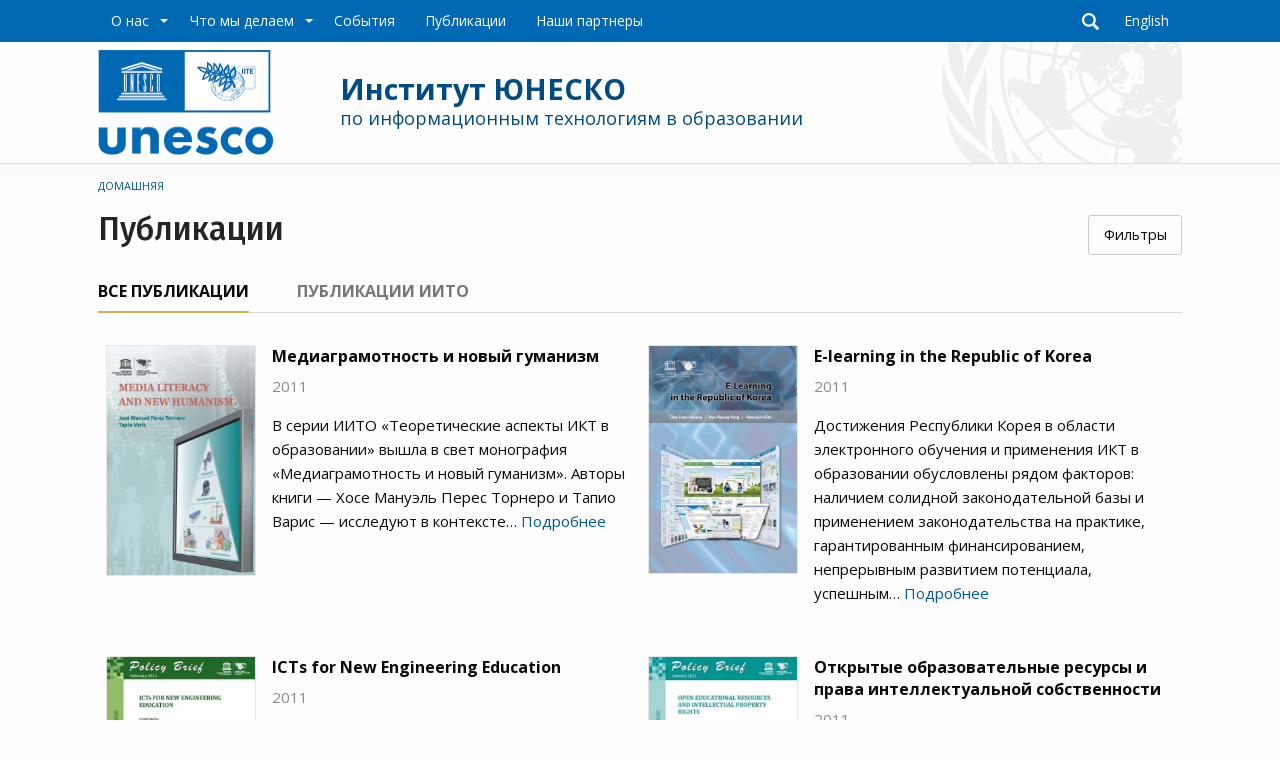

--- FILE ---
content_type: text/html; charset=UTF-8
request_url: https://iite.unesco.org/ru/publications/page/8/
body_size: 12790
content:
<!doctype html>
<html class="no-js" lang="ru-RU" >
	<head>
		<meta charset="UTF-8" />
		<meta name="viewport" content="width=device-width, initial-scale=1.0" />
		<meta property="fb:app_id" content="200429909995615" />
		<meta name='robots' content='index, follow, max-image-preview:large, max-snippet:-1, max-video-preview:-1' />
	<style>img:is([sizes="auto" i], [sizes^="auto," i]) { contain-intrinsic-size: 3000px 1500px }</style>
	
	<!-- This site is optimized with the Yoast SEO plugin v26.4 - https://yoast.com/wordpress/plugins/seo/ -->
	<title>Публикации &#8211; Страница 8 из 16 &#8211; ИИТО ЮНЕСКО</title>
	<link rel="canonical" href="https://iite.unesco.org/ru/publications/page/8/" />
	<link rel="prev" href="https://iite.unesco.org/ru/publications/page/7/" />
	<link rel="next" href="https://iite.unesco.org/ru/publications/page/9/" />
	<meta property="og:locale" content="ru_RU" />
	<meta property="og:locale:alternate" content="en_GB" />
	<meta property="og:type" content="website" />
	<meta property="og:title" content="Публикации &#8211; Страница 8 из 16 &#8211; ИИТО ЮНЕСКО" />
	<meta property="og:url" content="https://iite.unesco.org/ru/publications/" />
	<meta property="og:site_name" content="ИИТО ЮНЕСКО" />
	<meta property="og:image" content="https://iite.unesco.org/wp-content/uploads/2021/12/iite_logo_blue_eng_comp.png" />
	<meta property="og:image:width" content="350" />
	<meta property="og:image:height" content="211" />
	<meta property="og:image:type" content="image/png" />
	<meta name="twitter:card" content="summary_large_image" />
	<script type="application/ld+json" class="yoast-schema-graph">{"@context":"https://schema.org","@graph":[{"@type":"CollectionPage","@id":"https://iite.unesco.org/ru/publications/","url":"https://iite.unesco.org/ru/publications/page/8/","name":"Публикации &#8211; Страница 8 из 16 &#8211; ИИТО ЮНЕСКО","isPartOf":{"@id":"https://iite.unesco.org/ru/#website"},"primaryImageOfPage":{"@id":"https://iite.unesco.org/ru/publications/page/8/#primaryimage"},"image":{"@id":"https://iite.unesco.org/ru/publications/page/8/#primaryimage"},"thumbnailUrl":"https://iite.unesco.org/wp-content/uploads/2011/02/3214678-1.jpg","breadcrumb":{"@id":"https://iite.unesco.org/ru/publications/page/8/#breadcrumb"},"inLanguage":"ru-RU"},{"@type":"ImageObject","inLanguage":"ru-RU","@id":"https://iite.unesco.org/ru/publications/page/8/#primaryimage","url":"https://iite.unesco.org/wp-content/uploads/2011/02/3214678-1.jpg","contentUrl":"https://iite.unesco.org/wp-content/uploads/2011/02/3214678-1.jpg","width":324,"height":500},{"@type":"BreadcrumbList","@id":"https://iite.unesco.org/ru/publications/page/8/#breadcrumb","itemListElement":[{"@type":"ListItem","position":1,"name":"Home","item":"https://iite.unesco.org/ru/"},{"@type":"ListItem","position":2,"name":"Publications"}]},{"@type":"WebSite","@id":"https://iite.unesco.org/ru/#website","url":"https://iite.unesco.org/ru/","name":"ИИТО ЮНЕСКО","description":"Институт ЮНЕСКО по информационным технологиям в образовании","potentialAction":[{"@type":"SearchAction","target":{"@type":"EntryPoint","urlTemplate":"https://iite.unesco.org/ru/?s={search_term_string}"},"query-input":{"@type":"PropertyValueSpecification","valueRequired":true,"valueName":"search_term_string"}}],"inLanguage":"ru-RU"}]}</script>
	<!-- / Yoast SEO plugin. -->


<link rel='dns-prefetch' href='//static.addtoany.com' />
<link rel='dns-prefetch' href='//ajax.googleapis.com' />
<link rel='dns-prefetch' href='//www.google.com' />
<link rel='dns-prefetch' href='//fonts.googleapis.com' />
<link rel='stylesheet' id='wp-block-library-css' href='https://iite.unesco.org/wp-includes/css/dist/block-library/style.min.css?ver=6.8.3' type='text/css' media='all' />
<style id='classic-theme-styles-inline-css' type='text/css'>
/*! This file is auto-generated */
.wp-block-button__link{color:#fff;background-color:#32373c;border-radius:9999px;box-shadow:none;text-decoration:none;padding:calc(.667em + 2px) calc(1.333em + 2px);font-size:1.125em}.wp-block-file__button{background:#32373c;color:#fff;text-decoration:none}
</style>
<style id='global-styles-inline-css' type='text/css'>
:root{--wp--preset--aspect-ratio--square: 1;--wp--preset--aspect-ratio--4-3: 4/3;--wp--preset--aspect-ratio--3-4: 3/4;--wp--preset--aspect-ratio--3-2: 3/2;--wp--preset--aspect-ratio--2-3: 2/3;--wp--preset--aspect-ratio--16-9: 16/9;--wp--preset--aspect-ratio--9-16: 9/16;--wp--preset--color--black: #000000;--wp--preset--color--cyan-bluish-gray: #abb8c3;--wp--preset--color--white: #ffffff;--wp--preset--color--pale-pink: #f78da7;--wp--preset--color--vivid-red: #cf2e2e;--wp--preset--color--luminous-vivid-orange: #ff6900;--wp--preset--color--luminous-vivid-amber: #fcb900;--wp--preset--color--light-green-cyan: #7bdcb5;--wp--preset--color--vivid-green-cyan: #00d084;--wp--preset--color--pale-cyan-blue: #8ed1fc;--wp--preset--color--vivid-cyan-blue: #0693e3;--wp--preset--color--vivid-purple: #9b51e0;--wp--preset--gradient--vivid-cyan-blue-to-vivid-purple: linear-gradient(135deg,rgba(6,147,227,1) 0%,rgb(155,81,224) 100%);--wp--preset--gradient--light-green-cyan-to-vivid-green-cyan: linear-gradient(135deg,rgb(122,220,180) 0%,rgb(0,208,130) 100%);--wp--preset--gradient--luminous-vivid-amber-to-luminous-vivid-orange: linear-gradient(135deg,rgba(252,185,0,1) 0%,rgba(255,105,0,1) 100%);--wp--preset--gradient--luminous-vivid-orange-to-vivid-red: linear-gradient(135deg,rgba(255,105,0,1) 0%,rgb(207,46,46) 100%);--wp--preset--gradient--very-light-gray-to-cyan-bluish-gray: linear-gradient(135deg,rgb(238,238,238) 0%,rgb(169,184,195) 100%);--wp--preset--gradient--cool-to-warm-spectrum: linear-gradient(135deg,rgb(74,234,220) 0%,rgb(151,120,209) 20%,rgb(207,42,186) 40%,rgb(238,44,130) 60%,rgb(251,105,98) 80%,rgb(254,248,76) 100%);--wp--preset--gradient--blush-light-purple: linear-gradient(135deg,rgb(255,206,236) 0%,rgb(152,150,240) 100%);--wp--preset--gradient--blush-bordeaux: linear-gradient(135deg,rgb(254,205,165) 0%,rgb(254,45,45) 50%,rgb(107,0,62) 100%);--wp--preset--gradient--luminous-dusk: linear-gradient(135deg,rgb(255,203,112) 0%,rgb(199,81,192) 50%,rgb(65,88,208) 100%);--wp--preset--gradient--pale-ocean: linear-gradient(135deg,rgb(255,245,203) 0%,rgb(182,227,212) 50%,rgb(51,167,181) 100%);--wp--preset--gradient--electric-grass: linear-gradient(135deg,rgb(202,248,128) 0%,rgb(113,206,126) 100%);--wp--preset--gradient--midnight: linear-gradient(135deg,rgb(2,3,129) 0%,rgb(40,116,252) 100%);--wp--preset--font-size--small: 13px;--wp--preset--font-size--medium: 20px;--wp--preset--font-size--large: 36px;--wp--preset--font-size--x-large: 42px;--wp--preset--spacing--20: 0.44rem;--wp--preset--spacing--30: 0.67rem;--wp--preset--spacing--40: 1rem;--wp--preset--spacing--50: 1.5rem;--wp--preset--spacing--60: 2.25rem;--wp--preset--spacing--70: 3.38rem;--wp--preset--spacing--80: 5.06rem;--wp--preset--shadow--natural: 6px 6px 9px rgba(0, 0, 0, 0.2);--wp--preset--shadow--deep: 12px 12px 50px rgba(0, 0, 0, 0.4);--wp--preset--shadow--sharp: 6px 6px 0px rgba(0, 0, 0, 0.2);--wp--preset--shadow--outlined: 6px 6px 0px -3px rgba(255, 255, 255, 1), 6px 6px rgba(0, 0, 0, 1);--wp--preset--shadow--crisp: 6px 6px 0px rgba(0, 0, 0, 1);}:where(.is-layout-flex){gap: 0.5em;}:where(.is-layout-grid){gap: 0.5em;}body .is-layout-flex{display: flex;}.is-layout-flex{flex-wrap: wrap;align-items: center;}.is-layout-flex > :is(*, div){margin: 0;}body .is-layout-grid{display: grid;}.is-layout-grid > :is(*, div){margin: 0;}:where(.wp-block-columns.is-layout-flex){gap: 2em;}:where(.wp-block-columns.is-layout-grid){gap: 2em;}:where(.wp-block-post-template.is-layout-flex){gap: 1.25em;}:where(.wp-block-post-template.is-layout-grid){gap: 1.25em;}.has-black-color{color: var(--wp--preset--color--black) !important;}.has-cyan-bluish-gray-color{color: var(--wp--preset--color--cyan-bluish-gray) !important;}.has-white-color{color: var(--wp--preset--color--white) !important;}.has-pale-pink-color{color: var(--wp--preset--color--pale-pink) !important;}.has-vivid-red-color{color: var(--wp--preset--color--vivid-red) !important;}.has-luminous-vivid-orange-color{color: var(--wp--preset--color--luminous-vivid-orange) !important;}.has-luminous-vivid-amber-color{color: var(--wp--preset--color--luminous-vivid-amber) !important;}.has-light-green-cyan-color{color: var(--wp--preset--color--light-green-cyan) !important;}.has-vivid-green-cyan-color{color: var(--wp--preset--color--vivid-green-cyan) !important;}.has-pale-cyan-blue-color{color: var(--wp--preset--color--pale-cyan-blue) !important;}.has-vivid-cyan-blue-color{color: var(--wp--preset--color--vivid-cyan-blue) !important;}.has-vivid-purple-color{color: var(--wp--preset--color--vivid-purple) !important;}.has-black-background-color{background-color: var(--wp--preset--color--black) !important;}.has-cyan-bluish-gray-background-color{background-color: var(--wp--preset--color--cyan-bluish-gray) !important;}.has-white-background-color{background-color: var(--wp--preset--color--white) !important;}.has-pale-pink-background-color{background-color: var(--wp--preset--color--pale-pink) !important;}.has-vivid-red-background-color{background-color: var(--wp--preset--color--vivid-red) !important;}.has-luminous-vivid-orange-background-color{background-color: var(--wp--preset--color--luminous-vivid-orange) !important;}.has-luminous-vivid-amber-background-color{background-color: var(--wp--preset--color--luminous-vivid-amber) !important;}.has-light-green-cyan-background-color{background-color: var(--wp--preset--color--light-green-cyan) !important;}.has-vivid-green-cyan-background-color{background-color: var(--wp--preset--color--vivid-green-cyan) !important;}.has-pale-cyan-blue-background-color{background-color: var(--wp--preset--color--pale-cyan-blue) !important;}.has-vivid-cyan-blue-background-color{background-color: var(--wp--preset--color--vivid-cyan-blue) !important;}.has-vivid-purple-background-color{background-color: var(--wp--preset--color--vivid-purple) !important;}.has-black-border-color{border-color: var(--wp--preset--color--black) !important;}.has-cyan-bluish-gray-border-color{border-color: var(--wp--preset--color--cyan-bluish-gray) !important;}.has-white-border-color{border-color: var(--wp--preset--color--white) !important;}.has-pale-pink-border-color{border-color: var(--wp--preset--color--pale-pink) !important;}.has-vivid-red-border-color{border-color: var(--wp--preset--color--vivid-red) !important;}.has-luminous-vivid-orange-border-color{border-color: var(--wp--preset--color--luminous-vivid-orange) !important;}.has-luminous-vivid-amber-border-color{border-color: var(--wp--preset--color--luminous-vivid-amber) !important;}.has-light-green-cyan-border-color{border-color: var(--wp--preset--color--light-green-cyan) !important;}.has-vivid-green-cyan-border-color{border-color: var(--wp--preset--color--vivid-green-cyan) !important;}.has-pale-cyan-blue-border-color{border-color: var(--wp--preset--color--pale-cyan-blue) !important;}.has-vivid-cyan-blue-border-color{border-color: var(--wp--preset--color--vivid-cyan-blue) !important;}.has-vivid-purple-border-color{border-color: var(--wp--preset--color--vivid-purple) !important;}.has-vivid-cyan-blue-to-vivid-purple-gradient-background{background: var(--wp--preset--gradient--vivid-cyan-blue-to-vivid-purple) !important;}.has-light-green-cyan-to-vivid-green-cyan-gradient-background{background: var(--wp--preset--gradient--light-green-cyan-to-vivid-green-cyan) !important;}.has-luminous-vivid-amber-to-luminous-vivid-orange-gradient-background{background: var(--wp--preset--gradient--luminous-vivid-amber-to-luminous-vivid-orange) !important;}.has-luminous-vivid-orange-to-vivid-red-gradient-background{background: var(--wp--preset--gradient--luminous-vivid-orange-to-vivid-red) !important;}.has-very-light-gray-to-cyan-bluish-gray-gradient-background{background: var(--wp--preset--gradient--very-light-gray-to-cyan-bluish-gray) !important;}.has-cool-to-warm-spectrum-gradient-background{background: var(--wp--preset--gradient--cool-to-warm-spectrum) !important;}.has-blush-light-purple-gradient-background{background: var(--wp--preset--gradient--blush-light-purple) !important;}.has-blush-bordeaux-gradient-background{background: var(--wp--preset--gradient--blush-bordeaux) !important;}.has-luminous-dusk-gradient-background{background: var(--wp--preset--gradient--luminous-dusk) !important;}.has-pale-ocean-gradient-background{background: var(--wp--preset--gradient--pale-ocean) !important;}.has-electric-grass-gradient-background{background: var(--wp--preset--gradient--electric-grass) !important;}.has-midnight-gradient-background{background: var(--wp--preset--gradient--midnight) !important;}.has-small-font-size{font-size: var(--wp--preset--font-size--small) !important;}.has-medium-font-size{font-size: var(--wp--preset--font-size--medium) !important;}.has-large-font-size{font-size: var(--wp--preset--font-size--large) !important;}.has-x-large-font-size{font-size: var(--wp--preset--font-size--x-large) !important;}
:where(.wp-block-post-template.is-layout-flex){gap: 1.25em;}:where(.wp-block-post-template.is-layout-grid){gap: 1.25em;}
:where(.wp-block-columns.is-layout-flex){gap: 2em;}:where(.wp-block-columns.is-layout-grid){gap: 2em;}
:root :where(.wp-block-pullquote){font-size: 1.5em;line-height: 1.6;}
</style>
<link rel='stylesheet' id='main-stylesheet-css' href='https://iite.unesco.org/wp-content/themes/iite/dist/assets/css/app.css?ver=2.11.36' type='text/css' media='all' />
<link rel='stylesheet' id='wpb-google-fonts-css' href='https://fonts.googleapis.com/css2?family=Fira+Sans%3Awght%40500&#038;family=Open+Sans%3Aital%2Cwght%400%2C400%3B0%2C700%3B1%2C400&#038;display=swap&#038;ver=6.8.3' type='text/css' media='all' />
<link rel='stylesheet' id='addtoany-css' href='https://iite.unesco.org/wp-content/plugins/add-to-any/addtoany.min.css?ver=1.16' type='text/css' media='all' />
<script type="text/javascript" id="addtoany-core-js-before">
/* <![CDATA[ */
window.a2a_config=window.a2a_config||{};a2a_config.callbacks=[];a2a_config.overlays=[];a2a_config.templates={};a2a_localize = {
	Share: "Отправить",
	Save: "Сохранить",
	Subscribe: "Подписаться",
	Email: "E-mail",
	Bookmark: "В закладки!",
	ShowAll: "Показать все",
	ShowLess: "Показать остальное",
	FindServices: "Найти сервис(ы)",
	FindAnyServiceToAddTo: "Найти сервис и добавить",
	PoweredBy: "Работает на",
	ShareViaEmail: "Поделиться по электронной почте",
	SubscribeViaEmail: "Подписаться по электронной почте",
	BookmarkInYourBrowser: "Добавить в закладки",
	BookmarkInstructions: "Нажмите Ctrl+D или \u2318+D, чтобы добавить страницу в закладки",
	AddToYourFavorites: "Добавить в Избранное",
	SendFromWebOrProgram: "Отправлять с любого email-адреса или email-программы",
	EmailProgram: "Почтовая программа",
	More: "Подробнее&#8230;",
	ThanksForSharing: "Спасибо, что поделились!",
	ThanksForFollowing: "Спасибо за подписку!"
};
/* ]]> */
</script>
<script type="text/javascript" defer src="https://static.addtoany.com/menu/page.js" id="addtoany-core-js"></script>
<script type="text/javascript" src="https://ajax.googleapis.com/ajax/libs/jquery/3.5.1/jquery.min.js?ver=3.5.1" id="jquery-js"></script>
<script type="text/javascript" defer src="https://iite.unesco.org/wp-content/plugins/add-to-any/addtoany.min.js?ver=1.1" id="addtoany-jquery-js"></script>
<script type="text/javascript" src="https://www.google.com/recaptcha/api.js?ver=6.8.3" id="wpb-google_recaptcha-js"></script>
<link rel="https://api.w.org/" href="https://iite.unesco.org/wp-json/" />    <!-- Global site tag (gtag.js) - Google Analytics -->
    <script async src="https://www.googletagmanager.com/gtag/js?id=UA-16769087-1"></script>
    <script>
    window.dataLayer = window.dataLayer || [];
    function gtag(){dataLayer.push(arguments);}
    gtag('js', new Date());
    gtag('config', 'UA-16769087-1');
    </script>
<link rel="icon" href="https://iite.unesco.org/wp-content/uploads/2021/07/cropped-iite-favicon-32x32.png" sizes="32x32" />
<link rel="icon" href="https://iite.unesco.org/wp-content/uploads/2021/07/cropped-iite-favicon-192x192.png" sizes="192x192" />
<link rel="apple-touch-icon" href="https://iite.unesco.org/wp-content/uploads/2021/07/cropped-iite-favicon-180x180.png" />
<meta name="msapplication-TileImage" content="https://iite.unesco.org/wp-content/uploads/2021/07/cropped-iite-favicon-270x270.png" />
	</head>
	<body class="archive paged post-type-archive post-type-archive-iite_publication paged-8 post-type-paged-8 wp-theme-iite offcanvas">
	
			
<nav class="mobile-off-canvas-menu off-canvas position-left" id="off-canvas-menu" data-off-canvas data-auto-focus="false" role="navigation">
	<ul id="menu-main-ru" class="vertical menu" data-accordion-menu data-submenu-toggle="true"><li id="menu-item-3007" class="menu-item menu-item-type-custom menu-item-object-custom menu-item-has-children menu-item-3007 is-dropdown-submenu-parent"><a href="#">О нас</a>
<ul class="vertical nested menu">
	<li id="menu-item-3117" class="menu-item menu-item-type-post_type menu-item-object-page menu-item-3117"><a href="https://iite.unesco.org/ru/unesco-iite-ru/">ИИТО ЮНЕСКО</a></li>
	<li id="menu-item-5571" class="menu-item menu-item-type-post_type menu-item-object-page menu-item-5571"><a href="https://iite.unesco.org/ru/message-from-the-director-ru/">Обращение Директора</a></li>
	<li id="menu-item-4693" class="menu-item menu-item-type-post_type menu-item-object-page menu-item-4693"><a href="https://iite.unesco.org/ru/governing-board-ru/">Совет управляющих</a></li>
	<li id="menu-item-4692" class="menu-item menu-item-type-post_type menu-item-object-page menu-item-4692"><a href="https://iite.unesco.org/ru/sotrudniki/">Сотрудники</a></li>
	<li id="menu-item-5572" class="menu-item menu-item-type-post_type menu-item-object-page menu-item-5572"><a href="https://iite.unesco.org/ru/vakansii/">Вакансии</a></li>
	<li id="menu-item-5337" class="menu-item menu-item-type-post_type menu-item-object-page menu-item-5337"><a href="https://iite.unesco.org/ru/svyaz-s-nami/">Связь с нами</a></li>
</ul>
</li>
<li id="menu-item-3008" class="menu-item menu-item-type-custom menu-item-object-custom menu-item-has-children menu-item-3008 is-dropdown-submenu-parent"><a href="#">Что мы делаем</a>
<ul class="vertical nested menu">
	<li id="menu-item-5568" class="menu-item menu-item-type-post_type menu-item-object-page menu-item-5568"><a href="https://iite.unesco.org/ru/professionalnoe-razvitie-uchitelej-na-osnove-innovatsionnoj-pedagogiki-ikt/">Профессиональное развитие учителей на основе инновационной педагогики и ИКТ</a></li>
	<li id="menu-item-5569" class="menu-item menu-item-type-post_type menu-item-object-page menu-item-5569"><a href="https://iite.unesco.org/ru/obuchenie-dlya-budushhego-razvitie-ikt-kompetentsij-shkol/">Обучение для будущего: развитие ИКТ-компетенций школ</a></li>
	<li id="menu-item-6048" class="menu-item menu-item-type-post_type menu-item-object-page menu-item-6048"><a href="https://iite.unesco.org/ru/vnedrenie-otkrytyh-obrazovatelnyh-resursov/">Внедрение открытых образовательных ресурсов</a></li>
	<li id="menu-item-6659" class="menu-item menu-item-type-post_type menu-item-object-page menu-item-6659"><a href="https://iite.unesco.org/ru/mig/">Медийная и информационная грамотность</a></li>
	<li id="menu-item-5566" class="menu-item menu-item-type-post_type menu-item-object-page menu-item-5566"><a href="https://iite.unesco.org/ru/ikt-v-obrazovanii-dlya-zdorovya-blagopoluchiya/">ИКТ в образовании для здоровья и благополучия</a></li>
	<li id="menu-item-5570" class="menu-item menu-item-type-post_type menu-item-object-page menu-item-5570"><a href="https://iite.unesco.org/ru/ikt-v-obrazovanii-dlya-lyudej-s-ogranichennymi-vozmozhnostyami-zdorovya-politika-innovatsionnaya-praktika/">ИКТ в образовании для людей с ограниченными возможностями здоровья</a></li>
	<li id="menu-item-5567" class="menu-item menu-item-type-post_type menu-item-object-page menu-item-5567"><a href="https://iite.unesco.org/ru/stop-nasilie-v-shkole-i-kiberbulling/">Противодействие насилию в школе, травле и кибербуллингу</a></li>
</ul>
</li>
<li id="menu-item-4695" class="menu-item menu-item-type-post_type_archive menu-item-object-iite_event menu-item-4695"><a href="https://iite.unesco.org/ru/events/">События</a></li>
<li id="menu-item-3023" class="menu-item menu-item-type-post_type_archive menu-item-object-iite_publication current-menu-item menu-item-3023 is-active"><a href="https://iite.unesco.org/ru/publications/" aria-current="page">Публикации</a></li>
<li id="menu-item-5399" class="menu-item menu-item-type-post_type menu-item-object-page menu-item-5399"><a href="https://iite.unesco.org/ru/nashi-partnery/">Наши партнеры</a></li>
</ul>	<ul class="iite-mobile-ls">	<li class="lang-item lang-item-2 lang-item-en lang-item-first"><a lang="en-GB" hreflang="en-GB" href="https://iite.unesco.org/publications/">English</a></li>
</ul>	<div class="iite-mobile-search">
				<form role="search" method="get" id="" class="search-form" action="https://iite.unesco.org/ru/rezultaty-poiska/">
			<div class="input-group">
				<input type="text" class="input-group-field" value="" name="q" placeholder="Поиск">
				<div class="input-group-button">
					<button type="button" class="button search-submit" class="button">Поиск</button>
				</div>
			</div>
		</form>
	</div>
</nav>

<div class="off-canvas-content" data-off-canvas-content>	
	<header class="site-header" role="banner">

		<div class="site-title-bar title-bar" >
			<div class="title-bar-left">
				<button aria-label="Main Menu" class="menu-icon" type="button" data-toggle="off-canvas-menu"></button>
				<span class="site-mobile-title title-bar-title">
					<a href="https://iite.unesco.org/ru/" rel="home">ИИТО ЮНЕСКО</a>
				</span>
			</div>
		</div>

		<div class="top-bar-container">
			<nav class="site-navigation top-bar" role="navigation">
				<div class="top-bar-left">
					<ul id="menu-main-ru-1" class="dropdown menu desktop-menu" data-dropdown-menu data-click-open="true" data-disable-hover="true" data-close-on-click-inside="false"><li class="menu-item menu-item-type-custom menu-item-object-custom menu-item-has-children menu-item-3007 is-dropdown-submenu-parent"><a href="#">О нас</a>
<ul class="dropdown menu vertical" data-toggle>
	<li class="menu-item menu-item-type-post_type menu-item-object-page menu-item-3117"><a href="https://iite.unesco.org/ru/unesco-iite-ru/">ИИТО ЮНЕСКО</a></li>
	<li class="menu-item menu-item-type-post_type menu-item-object-page menu-item-5571"><a href="https://iite.unesco.org/ru/message-from-the-director-ru/">Обращение Директора</a></li>
	<li class="menu-item menu-item-type-post_type menu-item-object-page menu-item-4693"><a href="https://iite.unesco.org/ru/governing-board-ru/">Совет управляющих</a></li>
	<li class="menu-item menu-item-type-post_type menu-item-object-page menu-item-4692"><a href="https://iite.unesco.org/ru/sotrudniki/">Сотрудники</a></li>
	<li class="menu-item menu-item-type-post_type menu-item-object-page menu-item-5572"><a href="https://iite.unesco.org/ru/vakansii/">Вакансии</a></li>
	<li class="menu-item menu-item-type-post_type menu-item-object-page menu-item-5337"><a href="https://iite.unesco.org/ru/svyaz-s-nami/">Связь с нами</a></li>
</ul>
</li>
<li class="menu-item menu-item-type-custom menu-item-object-custom menu-item-has-children menu-item-3008 is-dropdown-submenu-parent"><a href="#">Что мы делаем</a>
<ul class="dropdown menu vertical" data-toggle>
	<li class="menu-item menu-item-type-post_type menu-item-object-page menu-item-5568"><a href="https://iite.unesco.org/ru/professionalnoe-razvitie-uchitelej-na-osnove-innovatsionnoj-pedagogiki-ikt/">Профессиональное развитие учителей на основе инновационной педагогики и ИКТ</a></li>
	<li class="menu-item menu-item-type-post_type menu-item-object-page menu-item-5569"><a href="https://iite.unesco.org/ru/obuchenie-dlya-budushhego-razvitie-ikt-kompetentsij-shkol/">Обучение для будущего: развитие ИКТ-компетенций школ</a></li>
	<li class="menu-item menu-item-type-post_type menu-item-object-page menu-item-6048"><a href="https://iite.unesco.org/ru/vnedrenie-otkrytyh-obrazovatelnyh-resursov/">Внедрение открытых образовательных ресурсов</a></li>
	<li class="menu-item menu-item-type-post_type menu-item-object-page menu-item-6659"><a href="https://iite.unesco.org/ru/mig/">Медийная и информационная грамотность</a></li>
	<li class="menu-item menu-item-type-post_type menu-item-object-page menu-item-5566"><a href="https://iite.unesco.org/ru/ikt-v-obrazovanii-dlya-zdorovya-blagopoluchiya/">ИКТ в образовании для здоровья и благополучия</a></li>
	<li class="menu-item menu-item-type-post_type menu-item-object-page menu-item-5570"><a href="https://iite.unesco.org/ru/ikt-v-obrazovanii-dlya-lyudej-s-ogranichennymi-vozmozhnostyami-zdorovya-politika-innovatsionnaya-praktika/">ИКТ в образовании для людей с ограниченными возможностями здоровья</a></li>
	<li class="menu-item menu-item-type-post_type menu-item-object-page menu-item-5567"><a href="https://iite.unesco.org/ru/stop-nasilie-v-shkole-i-kiberbulling/">Противодействие насилию в школе, травле и кибербуллингу</a></li>
</ul>
</li>
<li class="menu-item menu-item-type-post_type_archive menu-item-object-iite_event menu-item-4695"><a href="https://iite.unesco.org/ru/events/">События</a></li>
<li class="menu-item menu-item-type-post_type_archive menu-item-object-iite_publication current-menu-item menu-item-3023 is-active"><a href="https://iite.unesco.org/ru/publications/" aria-current="page">Публикации</a></li>
<li class="menu-item menu-item-type-post_type menu-item-object-page menu-item-5399"><a href="https://iite.unesco.org/ru/nashi-partnery/">Наши партнеры</a></li>
</ul>				</div>
				<div class="top-bar-right">
					<div class="top-bar-right__item">
												<ul class="menu">	<li class="lang-item lang-item-2 lang-item-en lang-item-first"><a lang="en-GB" hreflang="en-GB" href="https://iite.unesco.org/publications/">English</a></li>
</ul>					</div>
					<div class="top-bar-right__item">
						<a href="https://iite.unesco.org/ru/rezultaty-poiska/" class="iite-search-button">
							<svg version="1.1" xmlns="http://www.w3.org/2000/svg" xmlns:xlink="http://www.w3.org/1999/xlink" x="0px" y="0px"
								viewBox="0 0 512 512" xml:space="preserve">
							<style type="text/css">
								.st0{fill:#FFFFFF;}
							</style>
							<path class="st0" d="M505,442.7L405.3,343c-4.5-4.5-10.6-7-17-7H372c27.6-35.3,44-79.7,44-128C416,93.1,322.9,0,208,0S0,93.1,0,208
								s93.1,208,208,208c48.3,0,92.7-16.4,128-44v16.3c0,6.4,2.5,12.5,7,17l99.7,99.7c9.4,9.4,24.6,9.4,33.9,0l28.3-28.3
								C514.3,467.3,514.3,452.1,505,442.7z M208,349.7c-78.3,0-141.7-63.3-141.7-141.7c0-78.3,63.3-141.7,141.7-141.7
								c78.3,0,141.7,63.3,141.7,141.7C349.7,286.3,286.4,349.7,208,349.7z"/>
							</svg>
						</a>
					</div>
				</div>
							</nav>
		</div>
		<div class="logo-container">
			<div class="logo-container-inner">
			<div class="logo-header" style="
						background: url(https://iite.unesco.org/wp-content/themes/iite/dist/assets/images/bg_nav.png) right top no-repeat;						background-size:contain;
						">
				<div class="logo">
					<a href="https://iite.unesco.org/ru/">
						<img width="175" height="106" src="https://iite.unesco.org/wp-content/themes/iite/dist/assets/images/iite_logo_blue_eng_comp.png" />
					</a>
				</div>
				<div class="iite-title">
					<span class="iite-title_size_big">Институт ЮНЕСКО</span>
					<span class="iite-title_size_small">по информационным технологиям в образовании</span>
				</div>
			</div>
			</div>
		</div>

				<div class="main-container">
			<div class="iite-top-nav">
				<div class="iite-top-nav__bc"><ul id="breadcrumbs" class="breadcrumbs"><li class="item-home"><a class="bread-link bread-home" href="https://iite.unesco.org/ru" title="Домашняя">Домашняя</a></li></ul></div>			</div>
		</div>
		
	</header>

<div class="main-container">
	<div class="main-grid">
		<main class="main-content-full-width">
			<div class="ab">
				<div class="ab__left">
					<div class="ab__header"><h1>Публикации</h1></div>				</div>
				<div class="ab__right">
                            <button class="tg-filter button" type="button" data-toggle="filters-dropdown">
            Фильтры                    </button>
        <div class="dropdown-pane" id="filters-dropdown" data-dropdown data-auto-focus="true" data-position="bottom" data-alignment="right" data-closable>
            <button class="close-button" aria-label="Close alert" type="button" data-close>
                <span aria-hidden="true">&times;</span>
            </button>
            <div class="iite-df-wrapper"><form id="iite-df-form" method="get" action="https://iite.unesco.org/ru/publications/"><div class="iite-df iite-df_type_year"><label>Год<select name="fyear"><option selected value="0">Все годы</option><option value="2026">2026</option><option value="2025">2025</option><option value="2024">2024</option><option value="2023">2023</option><option value="2022">2022</option><option value="2021">2021</option><option value="2020">2020</option><option value="2019">2019</option><option value="2018">2018</option><option value="2017">2017</option><option value="2016">2016</option><option value="2015">2015</option><option value="2014">2014</option><option value="2013">2013</option><option value="2012">2012</option><option value="2011">2011</option><option value="2010">2010</option><option value="2009">2009</option><option value="2008">2008</option><option value="2007">2007</option><option value="2006">2006</option><option value="2005">2005</option><option value="2004">2004</option><option value="2003">2003</option><option value="2002">2002</option><option value="2001">2001</option><option value="2000">2000</option><option value="1998">1998</option><option value="1997">1997</option><option value="1996">1996</option></select></label></div><div class="iite-df iite-df_type_theme"><label>Тема<select name="themeid"><option selected value="0">Все темы</option><option value="1856">COVID-19 и образование</option><option value="143">Дистанционное образование</option><option value="191">Документы и материалы в области формирования политики</option><option value="2218">ИИ в образовании</option><option value="181">ИКТ в высшем образовании</option><option value="167">ИКТ в начальном образовании</option><option value="141">ИКТ в образовании людей с особыми потребностями</option><option value="135">ИКТ в профессионально-техническом образовании</option><option value="1376">ИКТ для инклюзивного образования</option><option value="157">ИКТ для среднего образования</option><option value="1372">ИКТ для учителей</option><option value="183">ИКТ компетентность и профессиональное развитие педагогических работников</option><option value="1399">ИКТ-компетентность учителей</option><option value="1784">Инклюзивное образование</option><option value="149">Интернет в образовании</option><option value="197">Информационный бюллетень</option><option value="173">Использование ИКТ в преподавании и изучении предметов</option><option value="2051">Конфиденциальность и защита данных</option><option value="125">Лучшие практики</option><option value="1341">Медийная и информационная грамотность</option><option value="979">ММСО</option><option value="205">Мобильные технологии в обучении</option><option value="1252">Молодежь</option><option value="151">Мультимедиа в образовании</option><option value="1384">Образование-2030</option><option value="175">Общество знаний</option><option value="1581">Открытое образование</option><option value="199">Открытые образовательные ресурсы</option><option value="133">Теоретические аспекты</option><option value="189">Тестовые технологии в дистанционном обучении</option><option value="127">Труды конференций и отчеты</option><option value="997">Форсайт</option><option value="1395">Цифровая педагогика</option><option value="1388">ЦУР 4</option><option value="1380">Школы будущего</option><option value="159">Электронные библиотеки в образовании</option></select></label></div><div class="iite-df iite-df_type_category"><label>Категория<select name="catid"><option selected value="0">Все категории</option><option value="213">Аналитические записки</option><option value="215">Аналитические обзоры</option><option value="221">Лучшие практики</option><option value="229">Пособия и информационные материалы</option><option value="231">Рекомендации по образовательной политике</option><option value="223">Теоретические аспекты</option></select></label></div><input type="hidden" name="tid" value="0"></form></div>        </div>
        	
                </div>
			</div>
			<div class="pt-tabs"><span class="pt-tabs__tab pt-tabs__tab_active">Все публикации</span><a class="pt-tabs__tab" href="#" data-tid="1228">Публикации ИИТО</a></div>            <div class="row large-up-2">
                                                                    <article id="post-889" class="arch arch_type_pub column column-block post-889 iite_publication type-iite_publication status-publish has-post-thumbnail hentry iite_theme-medijno-informatsionnaya-gramotnost iite_theme-teoreticheskie-aspekty iite_publication_category-teoreticheskie-aspekty iite_publication_type-publikatsiya-iito">
    <div class="arch__fi">
		<a href="https://iite.unesco.org/ru/publications/3214678-ru/">
			<div class="arch__img">
				<img width="220" height="340" src="https://iite.unesco.org/wp-content/uploads/2011/02/3214678-1-220x340.jpg" class="aligncenter iite-featured-image wp-post-image" alt="" decoding="async" fetchpriority="high" srcset="https://iite.unesco.org/wp-content/uploads/2011/02/3214678-1-220x340.jpg 220w, https://iite.unesco.org/wp-content/uploads/2011/02/3214678-1-194x300.jpg 194w, https://iite.unesco.org/wp-content/uploads/2011/02/3214678-1.jpg 324w" sizes="(max-width: 639px) 98vw, (max-width: 1199px) 64vw, 220px" />			</div>
		</a>
	</div>
	<div class="arch__content">
		<header>
			<h4 class="arch__head"><a href="https://iite.unesco.org/ru/publications/3214678-ru/">Медиаграмотность и новый гуманизм</a></h4>
			<div class="arch__subhead">
				<span class="arch__date">
					2011				</span>
			</div>
		</header>
		<div class="arch__excerpt">
			<p>В серии ИИТО &laquo;Теоретические аспекты ИКТ в образовании&raquo; вышла в свет монография &laquo;Медиаграмотность и новый гуманизм&raquo;. Авторы книги &#8212; Хосе Мануэль Перес Торнеро и Тапио Варис &#8212; исследуют в контексте&#8230; <a class="arch__readmore" href="https://iite.unesco.org/ru/publications/3214678-ru/">Подробнее <span class="screen-reader-text">Медиаграмотность и новый гуманизм</span></a></p>
		</div>
		<footer>
		</footer>
	</div>
</article>                                    <article id="post-885" class="arch arch_type_pub column column-block post-885 iite_publication type-iite_publication status-publish has-post-thumbnail hentry iite_theme-luchshie-praktiki iite_publication_category-luchshie-praktiki iite_publication_type-publikatsiya-iito">
    <div class="arch__fi">
		<a href="https://iite.unesco.org/ru/publications/3214677-ru/">
			<div class="arch__img">
				<img width="220" height="337" src="https://iite.unesco.org/wp-content/uploads/2011/02/3214677-2-220x337.jpg" class="aligncenter iite-featured-image wp-post-image" alt="" decoding="async" srcset="https://iite.unesco.org/wp-content/uploads/2011/02/3214677-2-220x337.jpg 220w, https://iite.unesco.org/wp-content/uploads/2011/02/3214677-2-196x300.jpg 196w, https://iite.unesco.org/wp-content/uploads/2011/02/3214677-2-768x1177.jpg 768w, https://iite.unesco.org/wp-content/uploads/2011/02/3214677-2-668x1024.jpg 668w, https://iite.unesco.org/wp-content/uploads/2011/02/3214677-2-800x1226.jpg 800w, https://iite.unesco.org/wp-content/uploads/2011/02/3214677-2-400x613.jpg 400w, https://iite.unesco.org/wp-content/uploads/2011/02/3214677-2.jpg 1024w" sizes="(max-width: 639px) 98vw, (max-width: 1199px) 64vw, 220px" />			</div>
		</a>
	</div>
	<div class="arch__content">
		<header>
			<h4 class="arch__head"><a href="https://iite.unesco.org/ru/publications/3214677-ru/">E-learning in the Republic of Korea</a></h4>
			<div class="arch__subhead">
				<span class="arch__date">
					2011				</span>
			</div>
		</header>
		<div class="arch__excerpt">
			<p>Достижения Республики Корея в области электронного обучения и применения ИКТ в образовании обусловлены рядом факторов: наличием солидной законодательной базы и применением законодательства на практике, гарантированным финансированием, непрерывным развитием потенциала, успешным&#8230; <a class="arch__readmore" href="https://iite.unesco.org/ru/publications/3214677-ru/">Подробнее <span class="screen-reader-text">E-learning in the Republic of Korea</span></a></p>
		</div>
		<footer>
		</footer>
	</div>
</article>                                    <article id="post-901" class="arch arch_type_pub column column-block post-901 iite_publication type-iite_publication status-publish has-post-thumbnail hentry iite_publication_category-analiticheskie-zapiski iite_publication_type-publikatsiya-iito">
    <div class="arch__fi">
		<a href="https://iite.unesco.org/ru/publications/3214681-ru/">
			<div class="arch__img">
				<img width="220" height="343" src="https://iite.unesco.org/wp-content/uploads/2011/02/3214681-1-220x343.jpg" class="aligncenter iite-featured-image wp-post-image" alt="" decoding="async" srcset="https://iite.unesco.org/wp-content/uploads/2011/02/3214681-1-220x343.jpg 220w, https://iite.unesco.org/wp-content/uploads/2011/02/3214681-1-193x300.jpg 193w, https://iite.unesco.org/wp-content/uploads/2011/02/3214681-1.jpg 321w" sizes="(max-width: 639px) 98vw, (max-width: 1199px) 64vw, 220px" />			</div>
		</a>
	</div>
	<div class="arch__content">
		<header>
			<h4 class="arch__head"><a href="https://iite.unesco.org/ru/publications/3214681-ru/">ICTs for New Engineering Education</a></h4>
			<div class="arch__subhead">
				<span class="arch__date">
					2011				</span>
			</div>
		</header>
		<div class="arch__excerpt">
			<p>The severe shortage of qualified engineering work force is creating social and economical crisis on a global scale. Two of the observable factors are the shortage of engineering school enrolment&#8230; <a class="arch__readmore" href="https://iite.unesco.org/ru/publications/3214681-ru/">Подробнее <span class="screen-reader-text">ICTs for New Engineering Education</span></a></p>
		</div>
		<footer>
		</footer>
	</div>
</article>                                    <article id="post-897" class="arch arch_type_pub column column-block post-897 iite_publication type-iite_publication status-publish has-post-thumbnail hentry iite_theme-otkrytye-obrazovatelnye-resursy iite_publication_category-analiticheskie-zapiski iite_publication_type-publikatsiya-iito">
    <div class="arch__fi">
		<a href="https://iite.unesco.org/ru/publications/3214680-ru/">
			<div class="arch__img">
				<img width="220" height="343" src="https://iite.unesco.org/wp-content/uploads/2011/01/3214680-1-220x343.jpg" class="aligncenter iite-featured-image wp-post-image" alt="" decoding="async" loading="lazy" srcset="https://iite.unesco.org/wp-content/uploads/2011/01/3214680-1-220x343.jpg 220w, https://iite.unesco.org/wp-content/uploads/2011/01/3214680-1-193x300.jpg 193w, https://iite.unesco.org/wp-content/uploads/2011/01/3214680-1.jpg 321w" sizes="auto, (max-width: 639px) 98vw, (max-width: 1199px) 64vw, 220px" />			</div>
		</a>
	</div>
	<div class="arch__content">
		<header>
			<h4 class="arch__head"><a href="https://iite.unesco.org/ru/publications/3214680-ru/">Открытые образовательные ресурсы и права интеллектуальной собственности</a></h4>
			<div class="arch__subhead">
				<span class="arch__date">
					2011				</span>
			</div>
		</header>
		<div class="arch__excerpt">
			<p>Предоставляя новые возможности для совместного использования контента, Открытые Образовательные Ресурсы (ООР) оказывают все большее воздействие на формирование политики в сфере образования в эпоху переориентации на экономию и изменения модели взаимодействия&#8230; <a class="arch__readmore" href="https://iite.unesco.org/ru/publications/3214680-ru/">Подробнее <span class="screen-reader-text">Открытые образовательные ресурсы и права интеллектуальной собственности</span></a></p>
		</div>
		<footer>
		</footer>
	</div>
</article>                                    <article id="post-893" class="arch arch_type_pub column column-block post-893 iite_publication type-iite_publication status-publish has-post-thumbnail hentry iite_theme-medijno-informatsionnaya-gramotnost iite_publication_category-analiticheskie-zapiski iite_publication_type-publikatsiya-iito">
    <div class="arch__fi">
		<a href="https://iite.unesco.org/ru/publications/3214679-ru/">
			<div class="arch__img">
				<img width="220" height="343" src="https://iite.unesco.org/wp-content/uploads/2010/12/3214679-1-220x343.jpg" class="aligncenter iite-featured-image wp-post-image" alt="" decoding="async" loading="lazy" srcset="https://iite.unesco.org/wp-content/uploads/2010/12/3214679-1-220x343.jpg 220w, https://iite.unesco.org/wp-content/uploads/2010/12/3214679-1-193x300.jpg 193w, https://iite.unesco.org/wp-content/uploads/2010/12/3214679-1.jpg 321w" sizes="auto, (max-width: 639px) 98vw, (max-width: 1199px) 64vw, 220px" />			</div>
		</a>
	</div>
	<div class="arch__content">
		<header>
			<h4 class="arch__head"><a href="https://iite.unesco.org/ru/publications/3214679-ru/">Mobile learning for quality education and social inclusion</a></h4>
			<div class="arch__subhead">
				<span class="arch__date">
					2010				</span>
			</div>
		</header>
		<div class="arch__excerpt">
			<p>Mobile learning is part of a new learning landscape created by the availability of technologies supporting flexible, accessible, personalized education. Learners&rsquo; everyday uses of mobile phones and other devices such&#8230; <a class="arch__readmore" href="https://iite.unesco.org/ru/publications/3214679-ru/">Подробнее <span class="screen-reader-text">Mobile learning for quality education and social inclusion</span></a></p>
		</div>
		<footer>
		</footer>
	</div>
</article>                                    <article id="post-881" class="arch arch_type_pub column column-block post-881 iite_publication type-iite_publication status-publish has-post-thumbnail hentry iite_theme-otkrytye-obrazovatelnye-resursy iite_publication_category-analiticheskie-zapiski iite_publication_type-publikatsiya-iito">
    <div class="arch__fi">
		<a href="https://iite.unesco.org/ru/publications/3214676-ru/">
			<div class="arch__img">
				<img width="220" height="343" src="https://iite.unesco.org/wp-content/uploads/2010/11/3214676-1-220x343.jpg" class="aligncenter iite-featured-image wp-post-image" alt="" decoding="async" loading="lazy" srcset="https://iite.unesco.org/wp-content/uploads/2010/11/3214676-1-220x343.jpg 220w, https://iite.unesco.org/wp-content/uploads/2010/11/3214676-1-193x300.jpg 193w, https://iite.unesco.org/wp-content/uploads/2010/11/3214676-1.jpg 321w" sizes="auto, (max-width: 639px) 98vw, (max-width: 1199px) 64vw, 220px" />			</div>
		</a>
	</div>
	<div class="arch__content">
		<header>
			<h4 class="arch__head"><a href="https://iite.unesco.org/ru/publications/3214676-ru/">Global trends in the development and use of open educational resources to reform educational practices</a></h4>
			<div class="arch__subhead">
				<span class="arch__date">
					2010				</span>
			</div>
		</header>
		<div class="arch__excerpt">
			<p>This policy brief examines the major trends in the development and use of open educational resources (OER). It notes the growing expansion in the quantity of OER and how that&#8230; <a class="arch__readmore" href="https://iite.unesco.org/ru/publications/3214676-ru/">Подробнее <span class="screen-reader-text">Global trends in the development and use of open educational resources to reform educational practices</span></a></p>
		</div>
		<footer>
		</footer>
	</div>
</article>                                    <article id="post-877" class="arch arch_type_pub column column-block post-877 iite_publication type-iite_publication status-publish has-post-thumbnail hentry iite_publication_category-analiticheskie-zapiski iite_publication_type-publikatsiya-iito">
    <div class="arch__fi">
		<a href="https://iite.unesco.org/ru/publications/3214675-ru/">
			<div class="arch__img">
				<img width="220" height="343" src="https://iite.unesco.org/wp-content/uploads/2010/10/3214675-1-220x343.jpg" class="aligncenter iite-featured-image wp-post-image" alt="" decoding="async" loading="lazy" srcset="https://iite.unesco.org/wp-content/uploads/2010/10/3214675-1-220x343.jpg 220w, https://iite.unesco.org/wp-content/uploads/2010/10/3214675-1-193x300.jpg 193w, https://iite.unesco.org/wp-content/uploads/2010/10/3214675-1.jpg 321w" sizes="auto, (max-width: 639px) 98vw, (max-width: 1199px) 64vw, 220px" />			</div>
		</a>
	</div>
	<div class="arch__content">
		<header>
			<h4 class="arch__head"><a href="https://iite.unesco.org/ru/publications/3214675-ru/">ИКТ для развития инклюзивного образования</a></h4>
			<div class="arch__subhead">
				<span class="arch__date">
					2010				</span>
			</div>
		</header>
		<div class="arch__excerpt">
			<p>Социальные стереотипы, физические ограничения и неразвитая инфраструктура в рамках образовательных систем и в масштабах социума всегда являлись барьерами для доступа к образованию людей с ограниченными возможностями. Информационные и коммуникационные технологии&#8230; <a class="arch__readmore" href="https://iite.unesco.org/ru/publications/3214675-ru/">Подробнее <span class="screen-reader-text">ИКТ для развития инклюзивного образования</span></a></p>
		</div>
		<footer>
		</footer>
	</div>
</article>                                    <article id="post-873" class="arch arch_type_pub column column-block post-873 iite_publication type-iite_publication status-publish has-post-thumbnail hentry iite_publication_category-analiticheskie-zapiski iite_publication_type-publikatsiya-iito">
    <div class="arch__fi">
		<a href="https://iite.unesco.org/ru/publications/3214674-ru/">
			<div class="arch__img">
				<img width="220" height="343" src="https://iite.unesco.org/wp-content/uploads/2010/09/3214674-1-220x343.jpg" class="aligncenter iite-featured-image wp-post-image" alt="" decoding="async" loading="lazy" srcset="https://iite.unesco.org/wp-content/uploads/2010/09/3214674-1-220x343.jpg 220w, https://iite.unesco.org/wp-content/uploads/2010/09/3214674-1-193x300.jpg 193w, https://iite.unesco.org/wp-content/uploads/2010/09/3214674-1.jpg 321w" sizes="auto, (max-width: 639px) 98vw, (max-width: 1199px) 64vw, 220px" />			</div>
		</a>
	</div>
	<div class="arch__content">
		<header>
			<h4 class="arch__head"><a href="https://iite.unesco.org/ru/publications/3214674-ru/">Облачные вычисления</a></h4>
			<div class="arch__subhead">
				<span class="arch__date">
					2010				</span>
			</div>
		</header>
		<div class="arch__excerpt">
			<p>В данной аналитической записке обсуждается явление, получившее название &laquo;облачные вычисления&raquo;, проанализированы преимущества и риски, а также договорно-правовые аспекты применения облачных вычислений в образовательных учреждениях. В документе изложены основополагающие принципы отбора&#8230; <a class="arch__readmore" href="https://iite.unesco.org/ru/publications/3214674-ru/">Подробнее <span class="screen-reader-text">Облачные вычисления</span></a></p>
		</div>
		<footer>
		</footer>
	</div>
</article>                                    <article id="post-869" class="arch arch_type_pub column column-block post-869 iite_publication type-iite_publication status-publish has-post-thumbnail hentry iite_publication_type-publikatsiya-iito">
    <div class="arch__fi">
		<a href="https://iite.unesco.org/ru/publications/3214666-ru/">
			<div class="arch__img">
				<img width="220" height="312" src="https://iite.unesco.org/wp-content/uploads/2010/07/3214666-1-220x312.jpg" class="aligncenter iite-featured-image wp-post-image" alt="" decoding="async" loading="lazy" srcset="https://iite.unesco.org/wp-content/uploads/2010/07/3214666-1-220x312.jpg 220w, https://iite.unesco.org/wp-content/uploads/2010/07/3214666-1-212x300.jpg 212w, https://iite.unesco.org/wp-content/uploads/2010/07/3214666-1.jpg 353w" sizes="auto, (max-width: 639px) 98vw, (max-width: 1199px) 64vw, 220px" />			</div>
		</a>
	</div>
	<div class="arch__content">
		<header>
			<h4 class="arch__head"><a href="https://iite.unesco.org/ru/publications/3214666-ru/">Среднесрочная стратегия на 2008-2013 гг.</a></h4>
			<div class="arch__subhead">
				<span class="arch__date">
					2010				</span>
			</div>
		</header>
		<div class="arch__excerpt">
			<p>В соответствии с Уставом ИИТО, &laquo;Институт должен содействовать разработке и реализации программ по применению информационных и коммуникационных технологий в образовании&raquo;. Деятельность ИИТО, таким образом, сосредоточена на служении особой цели в&#8230; <a class="arch__readmore" href="https://iite.unesco.org/ru/publications/3214666-ru/">Подробнее <span class="screen-reader-text">Среднесрочная стратегия на 2008-2013 гг.</span></a></p>
		</div>
		<footer>
		</footer>
	</div>
</article>                                    <article id="post-861" class="arch arch_type_pub column column-block post-861 iite_publication type-iite_publication status-publish has-post-thumbnail hentry iite_publication_type-publikatsiya-iito">
    <div class="arch__fi">
		<a href="https://iite.unesco.org/ru/publications/3214665-ru/">
			<div class="arch__img">
				<img width="220" height="410" src="https://iite.unesco.org/wp-content/uploads/2010/07/3214665-1-220x410.jpg" class="aligncenter iite-featured-image wp-post-image" alt="" decoding="async" loading="lazy" srcset="https://iite.unesco.org/wp-content/uploads/2010/07/3214665-1-220x410.jpg 220w, https://iite.unesco.org/wp-content/uploads/2010/07/3214665-1-161x300.jpg 161w, https://iite.unesco.org/wp-content/uploads/2010/07/3214665-1.jpg 268w" sizes="auto, (max-width: 639px) 98vw, (max-width: 1199px) 64vw, 220px" />			</div>
		</a>
	</div>
	<div class="arch__content">
		<header>
			<h4 class="arch__head"><a href="https://iite.unesco.org/ru/publications/3214665-ru/">Учителя Арктики</a></h4>
			<div class="arch__subhead">
				<span class="arch__date">
					2010				</span>
			</div>
		</header>
		<div class="arch__excerpt">
			<p>Проект «Учителя Арктики» направлен на: модернизацию системы образования через подготовку учителя нового типа, соответствующего требованиям, продиктованным культурными и языковыми особенностями малочисленных народов и способного прививать молодым людям экологические знания; создание&#8230; <a class="arch__readmore" href="https://iite.unesco.org/ru/publications/3214665-ru/">Подробнее <span class="screen-reader-text">Учителя Арктики</span></a></p>
		</div>
		<footer>
		</footer>
	</div>
</article>                                    <article id="post-857" class="arch arch_type_pub column column-block post-857 iite_publication type-iite_publication status-publish has-post-thumbnail hentry iite_publication_type-publikatsiya-iito">
    <div class="arch__fi">
		<a href="https://iite.unesco.org/ru/publications/3214664-ru/">
			<div class="arch__img">
				<img width="220" height="313" src="https://iite.unesco.org/wp-content/uploads/2010/07/3214664-1-220x313.jpg" class="aligncenter iite-featured-image wp-post-image" alt="" decoding="async" loading="lazy" srcset="https://iite.unesco.org/wp-content/uploads/2010/07/3214664-1-220x313.jpg 220w, https://iite.unesco.org/wp-content/uploads/2010/07/3214664-1-211x300.jpg 211w, https://iite.unesco.org/wp-content/uploads/2010/07/3214664-1.jpg 352w" sizes="auto, (max-width: 639px) 98vw, (max-width: 1199px) 64vw, 220px" />			</div>
		</a>
	</div>
	<div class="arch__content">
		<header>
			<h4 class="arch__head"><a href="https://iite.unesco.org/ru/publications/3214664-ru/">Институт ЮНЕСКО по информационным технологиям в образовании</a></h4>
			<div class="arch__subhead">
				<span class="arch__date">
					2010				</span>
			</div>
		</header>
		<div class="arch__excerpt">
			<p>Признавая огромный потенциал информационных технологий для повышения уровня и обеспечения качества образования, Генеральная конференция ЮНЕСКО 1997 года приняла решение о создании Института по информационными технологиям в образовании (ИИТО). <a class="arch__readmore" href="https://iite.unesco.org/ru/publications/3214664-ru/">Подробнее <span class="screen-reader-text">Институт ЮНЕСКО по информационным технологиям в образовании</span></a></p>
		</div>
		<footer>
		</footer>
	</div>
</article>                                    <article id="post-507" class="arch arch_type_pub column column-block post-507 iite_publication type-iite_publication status-publish hentry iite_theme-ikt-v-vysshem-obrazovanii iite_publication_type-publikatsiya-iito">
    <div class="arch__fi">
		<a href="https://iite.unesco.org/ru/publications/3214561-ru/">
			<div class="arch__img">
				<img class="aligncenter iite-featured-image" src="https://iite.unesco.org/wp-content/themes/iite/dist/assets/images/iite_logo_blue_rus_16x9.png">			</div>
		</a>
	</div>
	<div class="arch__content">
		<header>
			<h4 class="arch__head"><a href="https://iite.unesco.org/ru/publications/3214561-ru/">Применение ИКТ в высшем образовании стран СНГ и Балтии: текущее состояние проблемы и перспективы развития</a></h4>
			<div class="arch__subhead">
				<span class="arch__date">
					2009				</span>
			</div>
		</header>
		<div class="arch__excerpt">
			<p>Применение ИКТ в высшем образовании стран СНГ и Балтии: текущее состояние проблемы и перспективы развития. Аналитический обзор Спб 6.:ГУАП, 2009. &#8212; 160 с. Аналитический обзор подготовлен специалистами Института ЮНЕСКО по&#8230; <a class="arch__readmore" href="https://iite.unesco.org/ru/publications/3214561-ru/">Подробнее <span class="screen-reader-text">Применение ИКТ в высшем образовании стран СНГ и Балтии: текущее состояние проблемы и перспективы развития</span></a></p>
		</div>
		<footer>
		</footer>
	</div>
</article>                                            </div>

                        <ul class='pagination text-center' role='navigation' aria-label='Pagination'>
	<li><a class="prev" href="https://iite.unesco.org/ru/publications/page/7/">&laquo;</a></li>
	<li><a class="" href="https://iite.unesco.org/ru/publications/page/1/">1</a></li>
	<li><span class='dots'>&hellip;</span></li>
	<li><a class="" href="https://iite.unesco.org/ru/publications/page/3/">3</a></li>
	<li><a class="" href="https://iite.unesco.org/ru/publications/page/4/">4</a></li>
	<li><a class="" href="https://iite.unesco.org/ru/publications/page/5/">5</a></li>
	<li><a class="" href="https://iite.unesco.org/ru/publications/page/6/">6</a></li>
	<li><a class="" href="https://iite.unesco.org/ru/publications/page/7/">7</a></li>
	<li><span aria-current="page" class=" current">8</a></li>
	<li><a class="" href="https://iite.unesco.org/ru/publications/page/9/">9</a></li>
	<li><a class="" href="https://iite.unesco.org/ru/publications/page/10/">10</a></li>
	<li><a class="" href="https://iite.unesco.org/ru/publications/page/11/">11</a></li>
	<li><a class="" href="https://iite.unesco.org/ru/publications/page/12/">12</a></li>
	<li><a class="" href="https://iite.unesco.org/ru/publications/page/13/">13</a></li>
	<li><span class='dots'>&hellip;</span></li>
	<li><a class="" href="https://iite.unesco.org/ru/publications/page/16/">16</a></li>
	<li><a class="next" href="https://iite.unesco.org/ru/publications/page/9/">&raquo;</a></li>
</ul>
		</main>
	</div>
</div>


<div class="footer-container">
	<footer class="footer">
		<div class="footer-left">
						<div class="footer-copyright">&copy; ИИТО ЮНЕСКО 1997-2026 </div>
			<div class="footer-menu">
				<ul id="menu-footer-menu-ru" class="menu" data-dropdown-menu><li id="menu-item-3340" class="menu-item menu-item-type-post_type menu-item-object-page menu-item-3340"><a href="https://iite.unesco.org/ru/otvetstvennost/">Ответственность</a></li>
<li id="menu-item-4877" class="menu-item menu-item-type-post_type menu-item-object-page menu-item-4877"><a href="https://iite.unesco.org/ru/vakansii/">Вакансии</a></li>
<li id="menu-item-4876" class="menu-item menu-item-type-post_type menu-item-object-page menu-item-4876"><a href="https://iite.unesco.org/ru/svyaz-s-nami/">Связь с нами</a></li>
<li id="menu-item-7307" class="menu-item menu-item-type-custom menu-item-object-custom menu-item-7307"><a href="http://eepurl.com/dzejwP">Подписаться</a></li>
<li id="menu-item-7993" class="menu-item menu-item-type-custom menu-item-object-custom menu-item-7993"><a href="https://ru.unesco.org/">Вебсайт ЮНЕСКО</a></li>
<li id="menu-item-22729" class="menu-item menu-item-type-custom menu-item-object-custom menu-item-22729"><a href="https://www.unesco.org/ru/website-privacy-notice">Конфиденциальность</a></li>
</ul>			</div>
			<div class="footer-contacts">
			Почтовый адрес: Российская Федерация, г. Москва 117292, ул. Кедрова, дом 8 корпус 3			<br>
			Тел.: +7 (499) 129-29-90			</div>
		</div>
		<div class="footer-right">
			<div class="footer-follow">
				<div class="a2a_kit a2a_kit_size_32 a2a_default_style a2a_follow">
					<a class="a2a_button_youtube" data-a2a-follow="UNESCOIITE" title="YouTube"></a>
					<a class="a2a_button_telegram" href="https://t.me/unesco_iite" title="Telegram"></a>
				</div>
			</div>
		</div>
	</footer>
</div>

	</div><!-- Close off-canvas content -->

<script type="speculationrules">
{"prefetch":[{"source":"document","where":{"and":[{"href_matches":"\/*"},{"not":{"href_matches":["\/wp-*.php","\/wp-admin\/*","\/wp-content\/uploads\/*","\/wp-content\/*","\/wp-content\/plugins\/*","\/wp-content\/themes\/iite\/*","\/*\\?(.+)"]}},{"not":{"selector_matches":"a[rel~=\"nofollow\"]"}},{"not":{"selector_matches":".no-prefetch, .no-prefetch a"}}]},"eagerness":"conservative"}]}
</script>
<script type="text/javascript" id="foundation-js-extra">
/* <![CDATA[ */
var php_data = {"lang":"ru"};
var ajax_data = {"url":"https:\/\/iite.unesco.org\/wp-admin\/admin-ajax.php"};
var markers_data = {"path":"https:\/\/iite.unesco.org\/wp-content\/themes\/iite\/dist\/assets\/images\/markers\/m"};
/* ]]> */
</script>
<script type="text/javascript" src="https://iite.unesco.org/wp-content/themes/iite/dist/assets/js/app.js?ver=2.11.3" id="foundation-js"></script>
</body>
</html>
